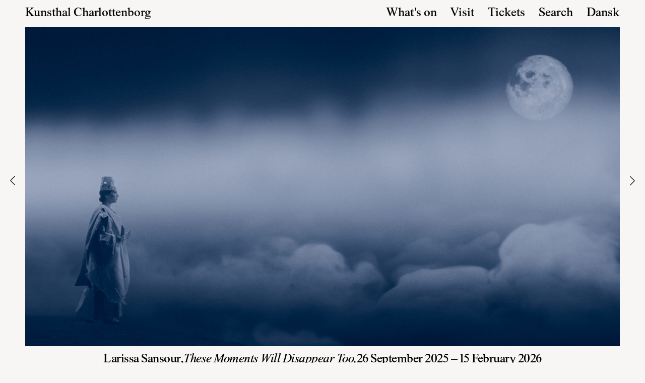

--- FILE ---
content_type: text/html; charset=UTF-8
request_url: https://kunsthalcharlottenborg.dk/en/
body_size: 14971
content:
<!DOCTYPE html>
<html lang="en-GB">
	<head>
	<meta http-equiv="Content-Type" content="text/html; charset=UTF-8"/> 
	<meta name="viewport" content="initial-scale=1.0, maximum-scale=1.0, minimum-scale=1.0, user-scalable=no, width=device-width" />

	<title>
		Frontpage		
	</title>

	<link rel="profile" href="http://gmpg.org/xfn/11">
	<link rel="pingback" href="https://kunsthalcharlottenborg.dk/xmlrpc.php">
	
	<link rel="apple-touch-icon" sizes="180x180" href="https://kunsthalcharlottenborg.dk/wp-content/themes/kc/icons/apple-touch-icon.png">
	<link rel="icon" type="image/png" sizes="32x32" href="https://kunsthalcharlottenborg.dk/wp-content/themes/kc/icons/favicon-32x32.png">
	<link rel="icon" type="image/png" sizes="16x16" href="https://kunsthalcharlottenborg.dk/wp-content/themes/kc/icons/favicon-16x16.png">
	<link rel="manifest" href="https://kunsthalcharlottenborg.dk/wp-content/themes/kc/icons/site.webmanifest">
	<link rel="mask-icon" href="https://kunsthalcharlottenborg.dk/wp-content/themes/kc/icons/safari-pinned-tab.svg" color="#000000">
	<meta name="msapplication-TileColor" content="#ffffff">
	<meta name="theme-color" content="#ffffff">

	<link href="https://cdn.jsdelivr.net/npm/vanilla-calendar-pro/build/vanilla-calendar.min.css" rel="stylesheet">
    <script src="https://cdn.jsdelivr.net/npm/vanilla-calendar-pro/build/vanilla-calendar.min.js" defer></script>

	<link rel="stylesheet" type="text/css" media="all" href="https://kunsthalcharlottenborg.dk/wp-content/themes/kc/dist/build/main.css?v=26.01.15.1" /><meta name='robots' content='max-image-preview:large' />
<link rel="alternate" href="https://kunsthalcharlottenborg.dk/da/" hreflang="da" />
<link rel="alternate" href="https://kunsthalcharlottenborg.dk/en/" hreflang="en" />
<link rel="alternate" href="https://kunsthalcharlottenborg.dk/" hreflang="x-default" />
<link rel='dns-prefetch' href='//vjs.zencdn.net' />
<link rel="alternate" title="oEmbed (JSON)" type="application/json+oembed" href="https://kunsthalcharlottenborg.dk/wp-json/oembed/1.0/embed?url=https%3A%2F%2Fkunsthalcharlottenborg.dk%2Fen%2F" />
<link rel="alternate" title="oEmbed (XML)" type="text/xml+oembed" href="https://kunsthalcharlottenborg.dk/wp-json/oembed/1.0/embed?url=https%3A%2F%2Fkunsthalcharlottenborg.dk%2Fen%2F&#038;format=xml" />
<style id='wp-img-auto-sizes-contain-inline-css' type='text/css'>
img:is([sizes=auto i],[sizes^="auto," i]){contain-intrinsic-size:3000px 1500px}
/*# sourceURL=wp-img-auto-sizes-contain-inline-css */
</style>
<style id='wp-emoji-styles-inline-css' type='text/css'>

	img.wp-smiley, img.emoji {
		display: inline !important;
		border: none !important;
		box-shadow: none !important;
		height: 1em !important;
		width: 1em !important;
		margin: 0 0.07em !important;
		vertical-align: -0.1em !important;
		background: none !important;
		padding: 0 !important;
	}
/*# sourceURL=wp-emoji-styles-inline-css */
</style>
<style id='wp-block-library-inline-css' type='text/css'>
:root{--wp-block-synced-color:#7a00df;--wp-block-synced-color--rgb:122,0,223;--wp-bound-block-color:var(--wp-block-synced-color);--wp-editor-canvas-background:#ddd;--wp-admin-theme-color:#007cba;--wp-admin-theme-color--rgb:0,124,186;--wp-admin-theme-color-darker-10:#006ba1;--wp-admin-theme-color-darker-10--rgb:0,107,160.5;--wp-admin-theme-color-darker-20:#005a87;--wp-admin-theme-color-darker-20--rgb:0,90,135;--wp-admin-border-width-focus:2px}@media (min-resolution:192dpi){:root{--wp-admin-border-width-focus:1.5px}}.wp-element-button{cursor:pointer}:root .has-very-light-gray-background-color{background-color:#eee}:root .has-very-dark-gray-background-color{background-color:#313131}:root .has-very-light-gray-color{color:#eee}:root .has-very-dark-gray-color{color:#313131}:root .has-vivid-green-cyan-to-vivid-cyan-blue-gradient-background{background:linear-gradient(135deg,#00d084,#0693e3)}:root .has-purple-crush-gradient-background{background:linear-gradient(135deg,#34e2e4,#4721fb 50%,#ab1dfe)}:root .has-hazy-dawn-gradient-background{background:linear-gradient(135deg,#faaca8,#dad0ec)}:root .has-subdued-olive-gradient-background{background:linear-gradient(135deg,#fafae1,#67a671)}:root .has-atomic-cream-gradient-background{background:linear-gradient(135deg,#fdd79a,#004a59)}:root .has-nightshade-gradient-background{background:linear-gradient(135deg,#330968,#31cdcf)}:root .has-midnight-gradient-background{background:linear-gradient(135deg,#020381,#2874fc)}:root{--wp--preset--font-size--normal:16px;--wp--preset--font-size--huge:42px}.has-regular-font-size{font-size:1em}.has-larger-font-size{font-size:2.625em}.has-normal-font-size{font-size:var(--wp--preset--font-size--normal)}.has-huge-font-size{font-size:var(--wp--preset--font-size--huge)}.has-text-align-center{text-align:center}.has-text-align-left{text-align:left}.has-text-align-right{text-align:right}.has-fit-text{white-space:nowrap!important}#end-resizable-editor-section{display:none}.aligncenter{clear:both}.items-justified-left{justify-content:flex-start}.items-justified-center{justify-content:center}.items-justified-right{justify-content:flex-end}.items-justified-space-between{justify-content:space-between}.screen-reader-text{border:0;clip-path:inset(50%);height:1px;margin:-1px;overflow:hidden;padding:0;position:absolute;width:1px;word-wrap:normal!important}.screen-reader-text:focus{background-color:#ddd;clip-path:none;color:#444;display:block;font-size:1em;height:auto;left:5px;line-height:normal;padding:15px 23px 14px;text-decoration:none;top:5px;width:auto;z-index:100000}html :where(.has-border-color){border-style:solid}html :where([style*=border-top-color]){border-top-style:solid}html :where([style*=border-right-color]){border-right-style:solid}html :where([style*=border-bottom-color]){border-bottom-style:solid}html :where([style*=border-left-color]){border-left-style:solid}html :where([style*=border-width]){border-style:solid}html :where([style*=border-top-width]){border-top-style:solid}html :where([style*=border-right-width]){border-right-style:solid}html :where([style*=border-bottom-width]){border-bottom-style:solid}html :where([style*=border-left-width]){border-left-style:solid}html :where(img[class*=wp-image-]){height:auto;max-width:100%}:where(figure){margin:0 0 1em}html :where(.is-position-sticky){--wp-admin--admin-bar--position-offset:var(--wp-admin--admin-bar--height,0px)}@media screen and (max-width:600px){html :where(.is-position-sticky){--wp-admin--admin-bar--position-offset:0px}}

/*# sourceURL=wp-block-library-inline-css */
</style><style id='global-styles-inline-css' type='text/css'>
:root{--wp--preset--aspect-ratio--square: 1;--wp--preset--aspect-ratio--4-3: 4/3;--wp--preset--aspect-ratio--3-4: 3/4;--wp--preset--aspect-ratio--3-2: 3/2;--wp--preset--aspect-ratio--2-3: 2/3;--wp--preset--aspect-ratio--16-9: 16/9;--wp--preset--aspect-ratio--9-16: 9/16;--wp--preset--color--black: #000000;--wp--preset--color--cyan-bluish-gray: #abb8c3;--wp--preset--color--white: #ffffff;--wp--preset--color--pale-pink: #f78da7;--wp--preset--color--vivid-red: #cf2e2e;--wp--preset--color--luminous-vivid-orange: #ff6900;--wp--preset--color--luminous-vivid-amber: #fcb900;--wp--preset--color--light-green-cyan: #7bdcb5;--wp--preset--color--vivid-green-cyan: #00d084;--wp--preset--color--pale-cyan-blue: #8ed1fc;--wp--preset--color--vivid-cyan-blue: #0693e3;--wp--preset--color--vivid-purple: #9b51e0;--wp--preset--gradient--vivid-cyan-blue-to-vivid-purple: linear-gradient(135deg,rgb(6,147,227) 0%,rgb(155,81,224) 100%);--wp--preset--gradient--light-green-cyan-to-vivid-green-cyan: linear-gradient(135deg,rgb(122,220,180) 0%,rgb(0,208,130) 100%);--wp--preset--gradient--luminous-vivid-amber-to-luminous-vivid-orange: linear-gradient(135deg,rgb(252,185,0) 0%,rgb(255,105,0) 100%);--wp--preset--gradient--luminous-vivid-orange-to-vivid-red: linear-gradient(135deg,rgb(255,105,0) 0%,rgb(207,46,46) 100%);--wp--preset--gradient--very-light-gray-to-cyan-bluish-gray: linear-gradient(135deg,rgb(238,238,238) 0%,rgb(169,184,195) 100%);--wp--preset--gradient--cool-to-warm-spectrum: linear-gradient(135deg,rgb(74,234,220) 0%,rgb(151,120,209) 20%,rgb(207,42,186) 40%,rgb(238,44,130) 60%,rgb(251,105,98) 80%,rgb(254,248,76) 100%);--wp--preset--gradient--blush-light-purple: linear-gradient(135deg,rgb(255,206,236) 0%,rgb(152,150,240) 100%);--wp--preset--gradient--blush-bordeaux: linear-gradient(135deg,rgb(254,205,165) 0%,rgb(254,45,45) 50%,rgb(107,0,62) 100%);--wp--preset--gradient--luminous-dusk: linear-gradient(135deg,rgb(255,203,112) 0%,rgb(199,81,192) 50%,rgb(65,88,208) 100%);--wp--preset--gradient--pale-ocean: linear-gradient(135deg,rgb(255,245,203) 0%,rgb(182,227,212) 50%,rgb(51,167,181) 100%);--wp--preset--gradient--electric-grass: linear-gradient(135deg,rgb(202,248,128) 0%,rgb(113,206,126) 100%);--wp--preset--gradient--midnight: linear-gradient(135deg,rgb(2,3,129) 0%,rgb(40,116,252) 100%);--wp--preset--font-size--small: 13px;--wp--preset--font-size--medium: 20px;--wp--preset--font-size--large: 36px;--wp--preset--font-size--x-large: 42px;--wp--preset--spacing--20: 0.44rem;--wp--preset--spacing--30: 0.67rem;--wp--preset--spacing--40: 1rem;--wp--preset--spacing--50: 1.5rem;--wp--preset--spacing--60: 2.25rem;--wp--preset--spacing--70: 3.38rem;--wp--preset--spacing--80: 5.06rem;--wp--preset--shadow--natural: 6px 6px 9px rgba(0, 0, 0, 0.2);--wp--preset--shadow--deep: 12px 12px 50px rgba(0, 0, 0, 0.4);--wp--preset--shadow--sharp: 6px 6px 0px rgba(0, 0, 0, 0.2);--wp--preset--shadow--outlined: 6px 6px 0px -3px rgb(255, 255, 255), 6px 6px rgb(0, 0, 0);--wp--preset--shadow--crisp: 6px 6px 0px rgb(0, 0, 0);}:where(.is-layout-flex){gap: 0.5em;}:where(.is-layout-grid){gap: 0.5em;}body .is-layout-flex{display: flex;}.is-layout-flex{flex-wrap: wrap;align-items: center;}.is-layout-flex > :is(*, div){margin: 0;}body .is-layout-grid{display: grid;}.is-layout-grid > :is(*, div){margin: 0;}:where(.wp-block-columns.is-layout-flex){gap: 2em;}:where(.wp-block-columns.is-layout-grid){gap: 2em;}:where(.wp-block-post-template.is-layout-flex){gap: 1.25em;}:where(.wp-block-post-template.is-layout-grid){gap: 1.25em;}.has-black-color{color: var(--wp--preset--color--black) !important;}.has-cyan-bluish-gray-color{color: var(--wp--preset--color--cyan-bluish-gray) !important;}.has-white-color{color: var(--wp--preset--color--white) !important;}.has-pale-pink-color{color: var(--wp--preset--color--pale-pink) !important;}.has-vivid-red-color{color: var(--wp--preset--color--vivid-red) !important;}.has-luminous-vivid-orange-color{color: var(--wp--preset--color--luminous-vivid-orange) !important;}.has-luminous-vivid-amber-color{color: var(--wp--preset--color--luminous-vivid-amber) !important;}.has-light-green-cyan-color{color: var(--wp--preset--color--light-green-cyan) !important;}.has-vivid-green-cyan-color{color: var(--wp--preset--color--vivid-green-cyan) !important;}.has-pale-cyan-blue-color{color: var(--wp--preset--color--pale-cyan-blue) !important;}.has-vivid-cyan-blue-color{color: var(--wp--preset--color--vivid-cyan-blue) !important;}.has-vivid-purple-color{color: var(--wp--preset--color--vivid-purple) !important;}.has-black-background-color{background-color: var(--wp--preset--color--black) !important;}.has-cyan-bluish-gray-background-color{background-color: var(--wp--preset--color--cyan-bluish-gray) !important;}.has-white-background-color{background-color: var(--wp--preset--color--white) !important;}.has-pale-pink-background-color{background-color: var(--wp--preset--color--pale-pink) !important;}.has-vivid-red-background-color{background-color: var(--wp--preset--color--vivid-red) !important;}.has-luminous-vivid-orange-background-color{background-color: var(--wp--preset--color--luminous-vivid-orange) !important;}.has-luminous-vivid-amber-background-color{background-color: var(--wp--preset--color--luminous-vivid-amber) !important;}.has-light-green-cyan-background-color{background-color: var(--wp--preset--color--light-green-cyan) !important;}.has-vivid-green-cyan-background-color{background-color: var(--wp--preset--color--vivid-green-cyan) !important;}.has-pale-cyan-blue-background-color{background-color: var(--wp--preset--color--pale-cyan-blue) !important;}.has-vivid-cyan-blue-background-color{background-color: var(--wp--preset--color--vivid-cyan-blue) !important;}.has-vivid-purple-background-color{background-color: var(--wp--preset--color--vivid-purple) !important;}.has-black-border-color{border-color: var(--wp--preset--color--black) !important;}.has-cyan-bluish-gray-border-color{border-color: var(--wp--preset--color--cyan-bluish-gray) !important;}.has-white-border-color{border-color: var(--wp--preset--color--white) !important;}.has-pale-pink-border-color{border-color: var(--wp--preset--color--pale-pink) !important;}.has-vivid-red-border-color{border-color: var(--wp--preset--color--vivid-red) !important;}.has-luminous-vivid-orange-border-color{border-color: var(--wp--preset--color--luminous-vivid-orange) !important;}.has-luminous-vivid-amber-border-color{border-color: var(--wp--preset--color--luminous-vivid-amber) !important;}.has-light-green-cyan-border-color{border-color: var(--wp--preset--color--light-green-cyan) !important;}.has-vivid-green-cyan-border-color{border-color: var(--wp--preset--color--vivid-green-cyan) !important;}.has-pale-cyan-blue-border-color{border-color: var(--wp--preset--color--pale-cyan-blue) !important;}.has-vivid-cyan-blue-border-color{border-color: var(--wp--preset--color--vivid-cyan-blue) !important;}.has-vivid-purple-border-color{border-color: var(--wp--preset--color--vivid-purple) !important;}.has-vivid-cyan-blue-to-vivid-purple-gradient-background{background: var(--wp--preset--gradient--vivid-cyan-blue-to-vivid-purple) !important;}.has-light-green-cyan-to-vivid-green-cyan-gradient-background{background: var(--wp--preset--gradient--light-green-cyan-to-vivid-green-cyan) !important;}.has-luminous-vivid-amber-to-luminous-vivid-orange-gradient-background{background: var(--wp--preset--gradient--luminous-vivid-amber-to-luminous-vivid-orange) !important;}.has-luminous-vivid-orange-to-vivid-red-gradient-background{background: var(--wp--preset--gradient--luminous-vivid-orange-to-vivid-red) !important;}.has-very-light-gray-to-cyan-bluish-gray-gradient-background{background: var(--wp--preset--gradient--very-light-gray-to-cyan-bluish-gray) !important;}.has-cool-to-warm-spectrum-gradient-background{background: var(--wp--preset--gradient--cool-to-warm-spectrum) !important;}.has-blush-light-purple-gradient-background{background: var(--wp--preset--gradient--blush-light-purple) !important;}.has-blush-bordeaux-gradient-background{background: var(--wp--preset--gradient--blush-bordeaux) !important;}.has-luminous-dusk-gradient-background{background: var(--wp--preset--gradient--luminous-dusk) !important;}.has-pale-ocean-gradient-background{background: var(--wp--preset--gradient--pale-ocean) !important;}.has-electric-grass-gradient-background{background: var(--wp--preset--gradient--electric-grass) !important;}.has-midnight-gradient-background{background: var(--wp--preset--gradient--midnight) !important;}.has-small-font-size{font-size: var(--wp--preset--font-size--small) !important;}.has-medium-font-size{font-size: var(--wp--preset--font-size--medium) !important;}.has-large-font-size{font-size: var(--wp--preset--font-size--large) !important;}.has-x-large-font-size{font-size: var(--wp--preset--font-size--x-large) !important;}
/*# sourceURL=global-styles-inline-css */
</style>

<style id='classic-theme-styles-inline-css' type='text/css'>
/*! This file is auto-generated */
.wp-block-button__link{color:#fff;background-color:#32373c;border-radius:9999px;box-shadow:none;text-decoration:none;padding:calc(.667em + 2px) calc(1.333em + 2px);font-size:1.125em}.wp-block-file__button{background:#32373c;color:#fff;text-decoration:none}
/*# sourceURL=/wp-includes/css/classic-themes.min.css */
</style>
<link rel='stylesheet' id='video-js-css-css' href='https://vjs.zencdn.net/8.16.1/video-js.css?ver=6.9' type='text/css' media='all' />
<script type="text/javascript" id="breeze-prefetch-js-extra">
/* <![CDATA[ */
var breeze_prefetch = {"local_url":"https://kunsthalcharlottenborg.dk","ignore_remote_prefetch":"1","ignore_list":["/wp-admin/"]};
//# sourceURL=breeze-prefetch-js-extra
/* ]]> */
</script>
<script type="text/javascript" src="https://kunsthalcharlottenborg.dk/wp-content/plugins/breeze/assets/js/js-front-end/breeze-prefetch-links.min.js?ver=2.1.7" id="breeze-prefetch-js"></script>
<link rel="https://api.w.org/" href="https://kunsthalcharlottenborg.dk/wp-json/" /><link rel="alternate" title="JSON" type="application/json" href="https://kunsthalcharlottenborg.dk/wp-json/wp/v2/pages/646" /><link rel="canonical" href="https://kunsthalcharlottenborg.dk/en/" />
<link rel='shortlink' href='https://kunsthalcharlottenborg.dk/' />
	<link rel="stylesheet" href="https://cdn.plyr.io/3.7.8/plyr.css" />

		<script type="text/javascript"> 
	!function(f,b,e,v,n,t,s){if(f.fbq)return;n=f.fbq=function(){n.callMethod?
	n.callMethod.apply(n,arguments):n.queue.push(arguments)};if(!f._fbq)f._fbq=n;
	n.push=n;n.loaded=!0;n.version='2.0';n.queue=[];t=b.createElement(e);t.async=!0;
	t.src=v;s=b.getElementsByTagName(e)[0];s.parentNode.insertBefore(t,s)}(window,
	document,'script','https://connect.facebook.net/en_US/fbevents.js');
	fbq('init', '1770394889951725');
	fbq('track', 'PageView');
	</script>
	<noscript><img height="1" width="1" style="display:none"
	src="" data-consent-src="https://www.facebook.com/tr?id=1770394889951725&ev=PageView&noscript=1" data-category-consent="cookie_cat_marketing"
	/></noscript>

</head>
<body class="home wp-singular page-template-default page page-id-646 wp-theme-kc">
	<div id="site" class="site">

		<header class="header">
			<ul class="navigation t-large">
				<li class="nav-item-main">
					<a href="/">Kunsthal Charlottenborg
											</a>

										<span class="open-today"></span>
				</li>
				<li>
											<a href="/en/whats-on/">What's on</a>
									</li>
				<li class="toggle-open-today">
											<a href="/en/visit/">Visit</a>
									</li>
				<li class="nav-item toggle-open-today">
					<a href="#">Tickets</a>
					<ul id="menu-tickets" class="menu"><li id="menu-item-27680" class="menu-item menu-item-type-custom menu-item-object-custom menu-item-27680"><a href="https://shop.kunsthalcharlottenborg.dk/tickets">Tickets</a></li>
<li id="menu-item-27681" class="menu-item menu-item-type-custom menu-item-object-custom menu-item-27681"><a href="https://shop.kunsthalcharlottenborg.dk">Annual pass</a></li>
</ul>				</li>
				<li>					
					<a class="search-toggle" href="/s">Search</a>
				</li>
					<li class="lang-item lang-item-2 lang-item-da lang-item-first"><a  lang="da-DK" hreflang="da-DK" href="https://kunsthalcharlottenborg.dk/da/">Dansk</a></li>
				<li aria-hidden class="open-today-mobile"></li>
			</ul>			
			
			<div class="burger-menu">
				<span></span>
				<span></span>
				<span></span>
				<span></span>
			</div>

			<form class="search-form" role="search" method="get" id="searchform" action="/">
				<label class="screen-reader-text" for="s">What are you looking for?:</label>
				<input class="pill pill-search" type="text" value="" name="s" id="s" placeholder="What are you looking for?" />					
				<input class="hidden" type="submit" id="searchsubmit" value="Search" />
				<div class="close search-toggle"></div>
			</form>

			<ul class="language-toggle t-large">
					<li class="lang-item lang-item-2 lang-item-da lang-item-first"><a  lang="da-DK" hreflang="da-DK" href="https://kunsthalcharlottenborg.dk/da/">Dansk</a></li>
			
				<li><a href="/da/svenska/">Svenska</a></li>
			</ul>			

		</header><section class="content block-gap">
	
<div class="block carousel">

	
		<swiper-container 
			class="hero-swiper"
			pagination="true" 
			pagination-clickable="true" 
			effect="fade"
			navigation="true"
			loop="true"
			speed="10"			
			autoplay="true"
			autoplay-delay="5000"
		>

			
				<swiper-slide>
					<div class="thumbnail thumbnail-16_9">
																					<img fetchpriority="high" decoding="async" width="2560" height="1374" src="https://kunsthalcharlottenborg.dk/wp-content/uploads/2025/02/KC-LS-Billede_01-scaled-e1758740853347.jpg" class="" alt="" srcset="https://kunsthalcharlottenborg.dk/wp-content/uploads/2025/02/KC-LS-Billede_01-scaled-e1758740853347.jpg 2560w, https://kunsthalcharlottenborg.dk/wp-content/uploads/2025/02/KC-LS-Billede_01-scaled-e1758740853347-300x161.jpg 300w, https://kunsthalcharlottenborg.dk/wp-content/uploads/2025/02/KC-LS-Billede_01-scaled-e1758740853347-1024x550.jpg 1024w, https://kunsthalcharlottenborg.dk/wp-content/uploads/2025/02/KC-LS-Billede_01-scaled-e1758740853347-768x412.jpg 768w, https://kunsthalcharlottenborg.dk/wp-content/uploads/2025/02/KC-LS-Billede_01-scaled-e1758740853347-1536x824.jpg 1536w, https://kunsthalcharlottenborg.dk/wp-content/uploads/2025/02/KC-LS-Billede_01-scaled-e1758740853347-2048x1099.jpg 2048w" sizes="(max-width: 2560px) 100vw, 2560px" />																		</div>

					<h2 class="t-large a-center card-header title-subtitle">						
						<span class="title">Larissa Sansour, </span>
													<em class="subtitle">These Moments Will Disappear Too, </em>
																				<div class="date">26 September 2025 – 15 February 2026</div>						
																		</h2>
					<a href="https://kunsthalcharlottenborg.dk/en/exhibitions/larissa-sansour/" class="link-cover"></a>
				</swiper-slide>
			
				<swiper-slide>
					<div class="thumbnail thumbnail-16_9">
																					<img decoding="async" width="2560" height="1440" src="https://kunsthalcharlottenborg.dk/wp-content/uploads/2025/02/Turbo_Sculpture_Epilogue_2024_001-1-scaled.jpg" class="" alt="" srcset="https://kunsthalcharlottenborg.dk/wp-content/uploads/2025/02/Turbo_Sculpture_Epilogue_2024_001-1-scaled.jpg 2560w, https://kunsthalcharlottenborg.dk/wp-content/uploads/2025/02/Turbo_Sculpture_Epilogue_2024_001-1-300x169.jpg 300w, https://kunsthalcharlottenborg.dk/wp-content/uploads/2025/02/Turbo_Sculpture_Epilogue_2024_001-1-1024x576.jpg 1024w, https://kunsthalcharlottenborg.dk/wp-content/uploads/2025/02/Turbo_Sculpture_Epilogue_2024_001-1-768x432.jpg 768w, https://kunsthalcharlottenborg.dk/wp-content/uploads/2025/02/Turbo_Sculpture_Epilogue_2024_001-1-1536x864.jpg 1536w, https://kunsthalcharlottenborg.dk/wp-content/uploads/2025/02/Turbo_Sculpture_Epilogue_2024_001-1-2048x1152.jpg 2048w" sizes="(max-width: 2560px) 100vw, 2560px" />																		</div>

					<h2 class="t-large a-center card-header title-subtitle">						
						<span class="title">Aleksandra Domanović, </span>
													<em class="subtitle">Canopy Collapse, </em>
																				<div class="date">9 October 2025 – 15 February 2026</div>						
																		</h2>
					<a href="https://kunsthalcharlottenborg.dk/en/exhibitions/aleksandra-domanovic/" class="link-cover"></a>
				</swiper-slide>
							
		</swiper-container>		
	</div>



<div class="block promoted-events">
	<h2 class="t-large p-top-small border-top p-bottom">
		What&#8217;s on		
	</h2>

	
		<div class="row">
							<div class="event card card-zoom col-12 col-md-4">
							<div class="thumbnail thumbnail-3_2">
							<img decoding="async" width="2560" height="1857" src="https://kunsthalcharlottenborg.dk/wp-content/uploads/2025/02/KC_LS_027-1-scaled.jpg" class="" alt="A film is shown in an exhibition space." srcset="https://kunsthalcharlottenborg.dk/wp-content/uploads/2025/02/KC_LS_027-1-scaled.jpg 2560w, https://kunsthalcharlottenborg.dk/wp-content/uploads/2025/02/KC_LS_027-1-300x218.jpg 300w, https://kunsthalcharlottenborg.dk/wp-content/uploads/2025/02/KC_LS_027-1-1024x743.jpg 1024w, https://kunsthalcharlottenborg.dk/wp-content/uploads/2025/02/KC_LS_027-1-768x557.jpg 768w, https://kunsthalcharlottenborg.dk/wp-content/uploads/2025/02/KC_LS_027-1-1536x1114.jpg 1536w, https://kunsthalcharlottenborg.dk/wp-content/uploads/2025/02/KC_LS_027-1-2048x1485.jpg 2048w" sizes="(max-width: 2560px) 100vw, 2560px" />					</div>
				

	<div class="card-content t-medium title-subtitle">
		<h3 class="card-title title">Art with Your Baby</h3>

					<div class="card-subtitle subtitle">These Moments Will Disappear Too</div>
		
					<div class="date t-medium">3 February 10.00 – 13.00</div>
		
	</div>
	<a href="https://kunsthalcharlottenborg.dk/en/events/art-with-your-baby-21/" class="link-cover"></a>	
					</div>
							<div class="event card card-zoom col-12 col-md-4">
							<div class="thumbnail thumbnail-3_2">
							<img decoding="async" width="1920" height="1100" src="https://kunsthalcharlottenborg.dk/wp-content/uploads/2026/01/FB-Museum-1.jpeg" class="" alt="" srcset="https://kunsthalcharlottenborg.dk/wp-content/uploads/2026/01/FB-Museum-1.jpeg 1920w, https://kunsthalcharlottenborg.dk/wp-content/uploads/2026/01/FB-Museum-1-300x172.jpeg 300w, https://kunsthalcharlottenborg.dk/wp-content/uploads/2026/01/FB-Museum-1-1024x587.jpeg 1024w, https://kunsthalcharlottenborg.dk/wp-content/uploads/2026/01/FB-Museum-1-768x440.jpeg 768w, https://kunsthalcharlottenborg.dk/wp-content/uploads/2026/01/FB-Museum-1-1536x880.jpeg 1536w" sizes="(max-width: 1920px) 100vw, 1920px" />					</div>
				

	<div class="card-content t-medium title-subtitle">
		<h3 class="card-title title">Talk: MUSEUM x Cédric Fauq</h3>

					<div class="card-subtitle subtitle">The Curator is the Vampire </div>
		
					<div class="date t-medium">3 February 17.00 – 18.00</div>
		
	</div>
	<a href="https://kunsthalcharlottenborg.dk/en/events/talk-museum-x-cedric-fauq/" class="link-cover"></a>	
					</div>
							<div class="event card card-zoom col-12 col-md-4">
							<div class="thumbnail thumbnail-3_2">
							<img decoding="async" width="1999" height="1375" src="https://kunsthalcharlottenborg.dk/wp-content/uploads/2025/09/Misfortune-2-1.jpg" class="" alt="Black-and-white photograph of a woman in profile against a dark background" srcset="https://kunsthalcharlottenborg.dk/wp-content/uploads/2025/09/Misfortune-2-1.jpg 1999w, https://kunsthalcharlottenborg.dk/wp-content/uploads/2025/09/Misfortune-2-1-300x206.jpg 300w, https://kunsthalcharlottenborg.dk/wp-content/uploads/2025/09/Misfortune-2-1-1024x704.jpg 1024w, https://kunsthalcharlottenborg.dk/wp-content/uploads/2025/09/Misfortune-2-1-768x528.jpg 768w, https://kunsthalcharlottenborg.dk/wp-content/uploads/2025/09/Misfortune-2-1-1536x1057.jpg 1536w" sizes="(max-width: 1999px) 100vw, 1999px" />					</div>
				

	<div class="card-content t-medium title-subtitle">
		<h3 class="card-title title">Sold Out: Opera Performance with Soprano Nour Darwish</h3>

					<div class="card-subtitle subtitle">As If No Misfortune Had Occurred in the Night</div>
		
					<div class="date t-medium">12 February 19.00 – 22.00</div>
		
	</div>
	<a href="https://kunsthalcharlottenborg.dk/en/events/opera-performance-with-soprano-nour-darwish/" class="link-cover"></a>	
					</div>
					</div>		
		
	
			<div class="text-center p-top">		
			<a href="/da/events" class="btn">See all events</a>
		</div>	
	
</div>






<div class="block teaser relative pt-8 pb-8 hover-zoom-header">
	<h3 class="header-01">Become a member and discover more&#8230;</h3>
	<div class="a-center pt-4 t-large t-max-width">With an annual pass to Kunsthal Charlottenborg, you get free admission to all exhibitions and film screenings, free entry or discounts on our events, 20% off all items in our bookstore, and a 50% discount on admission to 15 art halls in Denmark.</div>
				
		<a href="https://shop.kunsthalcharlottenborg.dk/" target="_blank" class="link-cover"></a>	
	</div>


<div class="block promoted-items">
	<h2 class="t-large p-top-small border-top p-bottom">
		Explore	</h2>

	<div class="row promoted-center-items">

		
				<div class="card card-zoom col-12 col-md-5">

											<div class="thumbnail thumbnail-3_2">
							<img decoding="async" width="2940" height="1912" src="https://kunsthalcharlottenborg.dk/wp-content/uploads/2025/10/Skaermbillede-2025-10-10-kl.-11.31.54.png" class="" alt="" srcset="https://kunsthalcharlottenborg.dk/wp-content/uploads/2025/10/Skaermbillede-2025-10-10-kl.-11.31.54.png 2940w, https://kunsthalcharlottenborg.dk/wp-content/uploads/2025/10/Skaermbillede-2025-10-10-kl.-11.31.54-300x195.png 300w, https://kunsthalcharlottenborg.dk/wp-content/uploads/2025/10/Skaermbillede-2025-10-10-kl.-11.31.54-1024x666.png 1024w, https://kunsthalcharlottenborg.dk/wp-content/uploads/2025/10/Skaermbillede-2025-10-10-kl.-11.31.54-768x499.png 768w, https://kunsthalcharlottenborg.dk/wp-content/uploads/2025/10/Skaermbillede-2025-10-10-kl.-11.31.54-1536x999.png 1536w, https://kunsthalcharlottenborg.dk/wp-content/uploads/2025/10/Skaermbillede-2025-10-10-kl.-11.31.54-2048x1332.png 2048w" sizes="(max-width: 2940px) 100vw, 2940px" />						</div>
								

					<div class="card-content t-medium">
						<h3 class="card-title t-large p-top-small p-bottom-small">Interviews</h3>
						<p class="card-text">Explore videos about art featuring artists, curators, and thinkers collaborating with Kunsthal Charlottenborg.</p>
					</div>
					
											<a href="https://www.youtube.com/c/KunsthalCharlottenborg" class="link-cover"></a>
										

				</div>

			
				<div class="card card-zoom col-12 col-md-5">

											<div class="thumbnail thumbnail-3_2">
							<img decoding="async" width="2560" height="1707" src="https://kunsthalcharlottenborg.dk/wp-content/uploads/2025/10/KC-Aleksandra-Domanovic-08.10.25-small-files-47-1-scaled.jpg" class="" alt="" srcset="https://kunsthalcharlottenborg.dk/wp-content/uploads/2025/10/KC-Aleksandra-Domanovic-08.10.25-small-files-47-1-scaled.jpg 2560w, https://kunsthalcharlottenborg.dk/wp-content/uploads/2025/10/KC-Aleksandra-Domanovic-08.10.25-small-files-47-1-300x200.jpg 300w, https://kunsthalcharlottenborg.dk/wp-content/uploads/2025/10/KC-Aleksandra-Domanovic-08.10.25-small-files-47-1-1024x683.jpg 1024w, https://kunsthalcharlottenborg.dk/wp-content/uploads/2025/10/KC-Aleksandra-Domanovic-08.10.25-small-files-47-1-768x512.jpg 768w, https://kunsthalcharlottenborg.dk/wp-content/uploads/2025/10/KC-Aleksandra-Domanovic-08.10.25-small-files-47-1-1536x1024.jpg 1536w, https://kunsthalcharlottenborg.dk/wp-content/uploads/2025/10/KC-Aleksandra-Domanovic-08.10.25-small-files-47-1-2048x1366.jpg 2048w" sizes="(max-width: 2560px) 100vw, 2560px" />						</div>
								

					<div class="card-content t-medium">
						<h3 class="card-title t-large p-top-small p-bottom-small">Public art</h3>
						<p class="card-text">Download our app and experience Kunsthal Charlottenborg’s current public art projects.</p>
					</div>
					
											<a href="https://apps.apple.com/dk/app/kunsthal-charlottenborg/id1455975121?l=da" class="link-cover"></a>
										

				</div>

			
	</div>
</div>



<div class="block promoted-items">
	<h2 class="t-large p-top-small border-top p-bottom">
		Visit	</h2>

	<div class="row">

		
				<div class="card card-zoom col-12 col-md-4">

											<div class="thumbnail thumbnail-3_2">
							<img decoding="async" width="1080" height="728" src="https://kunsthalcharlottenborg.dk/wp-content/uploads/2025/02/Kunsthal-Charlottenborg_Lars-Engelgaar-1080x1080px-e1739797880250.jpg" class="" alt="" srcset="https://kunsthalcharlottenborg.dk/wp-content/uploads/2025/02/Kunsthal-Charlottenborg_Lars-Engelgaar-1080x1080px-e1739797880250.jpg 1080w, https://kunsthalcharlottenborg.dk/wp-content/uploads/2025/02/Kunsthal-Charlottenborg_Lars-Engelgaar-1080x1080px-e1739797880250-300x202.jpg 300w, https://kunsthalcharlottenborg.dk/wp-content/uploads/2025/02/Kunsthal-Charlottenborg_Lars-Engelgaar-1080x1080px-e1739797880250-1024x690.jpg 1024w, https://kunsthalcharlottenborg.dk/wp-content/uploads/2025/02/Kunsthal-Charlottenborg_Lars-Engelgaar-1080x1080px-e1739797880250-768x518.jpg 768w" sizes="(max-width: 1080px) 100vw, 1080px" />						</div>
								

					<div class="card-content t-medium">
						<h3 class="card-title t-large p-top-small p-bottom-small">Kunsthal Charlottenborg</h3>
						<p class="card-text">Kunsthal Charlottenborg&#8217;s history dates back to 1883. Since then, leading artists from around the world have exhibited at the palace between Nyhavn and Kongens Nytorv. Today Kunsthal Charlottenborg is part of the Royal Danish Academy of Fine Arts&#8217; Schools of Visual Arts.</p>
					</div>
					
										

				</div>

			
				<div class="card card-zoom col-12 col-md-4">

											<div class="thumbnail thumbnail-3_2">
							<img decoding="async" width="847" height="751" src="https://kunsthalcharlottenborg.dk/wp-content/uploads/2025/10/Apollo-Bar-1-1.png" class="" alt="" srcset="https://kunsthalcharlottenborg.dk/wp-content/uploads/2025/10/Apollo-Bar-1-1.png 847w, https://kunsthalcharlottenborg.dk/wp-content/uploads/2025/10/Apollo-Bar-1-1-300x266.png 300w, https://kunsthalcharlottenborg.dk/wp-content/uploads/2025/10/Apollo-Bar-1-1-768x681.png 768w" sizes="(max-width: 847px) 100vw, 847px" />						</div>
								

					<div class="card-content t-medium">
						<h3 class="card-title t-large p-top-small p-bottom-small">Apollo Bar</h3>
						<p class="card-text">Apollo Bar is Frederik Bille Brahe’s restaurant, that offers a selection of seasonal dishes prepared with fresh, local ingredients, making it a great place to relax before or after your visit to Kunsthal Charlottenborg.</p>
					</div>
					
											<a href="https://apollobar.dk/" class="link-cover"></a>
										

				</div>

			
				<div class="card card-zoom col-12 col-md-4">

											<div class="thumbnail thumbnail-3_2">
							<img decoding="async" width="2500" height="1477" src="https://kunsthalcharlottenborg.dk/wp-content/uploads/2025/02/Charlottenborg-Boghandel_007_Photo-by-David-Stjernholm.jpg" class="" alt="" srcset="https://kunsthalcharlottenborg.dk/wp-content/uploads/2025/02/Charlottenborg-Boghandel_007_Photo-by-David-Stjernholm.jpg 2500w, https://kunsthalcharlottenborg.dk/wp-content/uploads/2025/02/Charlottenborg-Boghandel_007_Photo-by-David-Stjernholm-300x177.jpg 300w, https://kunsthalcharlottenborg.dk/wp-content/uploads/2025/02/Charlottenborg-Boghandel_007_Photo-by-David-Stjernholm-1024x605.jpg 1024w, https://kunsthalcharlottenborg.dk/wp-content/uploads/2025/02/Charlottenborg-Boghandel_007_Photo-by-David-Stjernholm-768x454.jpg 768w, https://kunsthalcharlottenborg.dk/wp-content/uploads/2025/02/Charlottenborg-Boghandel_007_Photo-by-David-Stjernholm-1536x907.jpg 1536w, https://kunsthalcharlottenborg.dk/wp-content/uploads/2025/02/Charlottenborg-Boghandel_007_Photo-by-David-Stjernholm-2048x1210.jpg 2048w" sizes="(max-width: 2500px) 100vw, 2500px" />						</div>
								

					<div class="card-content t-medium">
						<h3 class="card-title t-large p-top-small p-bottom-small">Bookshop</h3>
						<p class="card-text">In our bookstore, you can find posters and publications about art, architecture, design, and philosophy. Here, you can also discover book that has been selected by our exhibiting artists and curators.</p>
					</div>
					
										

				</div>

			
	</div>
</div>


<div class="wp-block-group block-signup-newsletter">
    <div class="btn">
        <div class="btn-title">Sign up for our newsletter and receive news and offers</div>
        <form class="btn-form" id="subscribe-form" 
            data-url="https://kunsthalcharlottenborg.dk/wp-admin/admin-ajax.php" 
            method="post">

            <label for="email">Email</label>
            <input class="btn-input t-medium" id="input-email" name="email" type="text" placeholder="Your email" required />
            <input class="button btn-signup-newsletter t-medium" title="Send" type="submit" value="Sign me up" />

        </form>
        <div class="btn-response" id="response">Thank you for signing up</div>
    </div>
</div></section>

			<footer class="footer">
				<div class="row">
											<div class="col-12 pb t-large">
						General information						</div>
										
					<div class="col-12 col-md-4 t-small">
						<div class="footer-group">
							<h4 class="footer-group__title border-bottom">Information</h4>
							<ul id="menu-information-en" class="menu"><li id="menu-item-28841" class="menu-item menu-item-type-post_type menu-item-object-page menu-item-28841 Kolonner"><a href="https://kunsthalcharlottenborg.dk/en/information-2/about-us/" data-target="2899">About us</a></li>
<li id="menu-item-28840" class="menu-item menu-item-type-post_type menu-item-object-page menu-item-28840 Kolonner"><a href="https://kunsthalcharlottenborg.dk/en/information-2/contact/" data-target="4729">Contact</a></li>
<li id="menu-item-28842" class="menu-item menu-item-type-post_type menu-item-object-page menu-item-28842 Kolonner"><a href="https://kunsthalcharlottenborg.dk/en/information-2/press-material/" data-target="325">Press</a></li>
<li id="menu-item-28845" class="menu-item menu-item-type-post_type menu-item-object-page menu-item-28845 Kolonner"><a href="https://kunsthalcharlottenborg.dk/en/information-2/billing/" data-target="314">Billing</a></li>
<li id="menu-item-28844" class="menu-item menu-item-type-post_type menu-item-object-page menu-item-28844 Kolonner"><a href="https://kunsthalcharlottenborg.dk/en/information-2/support/" data-target="4730">Sponsors, foundations and partners</a></li>
<li id="menu-item-28788" class="menu-item menu-item-type-custom menu-item-object-custom menu-item-28788"><a href="https://was.digst.dk/kunsthalcharlottenborg-dk">Accessibility statement</a></li>
<li id="menu-item-28789" class="menu-item menu-item-type-custom menu-item-object-custom menu-item-28789"><a href="https://kunstakademiet.dk/da/kunstakademiets-billedkunstskolers-behandling-af-persondata">Privacy</a></li>
</ul>						</div>	

						<div class="footer-group">
							<h4 class="footer-group__title border-bottom">Social Media</h4>
							<ul id="menu-social-media" class="menu"><li id="menu-item-27947" class="menu-item menu-item-type-custom menu-item-object-custom menu-item-27947"><a href="https://www.instagram.com/kunsthalcharlottenborg">Instagram</a></li>
<li id="menu-item-27945" class="menu-item menu-item-type-custom menu-item-object-custom menu-item-27945"><a href="https://www.facebook.com/charlottenborg.kunsthal">Facebook</a></li>
<li id="menu-item-27946" class="menu-item menu-item-type-custom menu-item-object-custom menu-item-27946"><a href="https://www.youtube.com/channel/UCTKV98JyD3lOTpJFhpsUcqA">YouTube</a></li>
</ul>						</div>											
					</div>

					<div class="col-12 col-md-4 t-small">
						<div class="footer-group">
							<h4 class="footer-group__title border-bottom">Archive</h4>
							<ul id="menu-exhibitions-and-film-screenings" class="menu"><li id="menu-item-28478" class="menu-item menu-item-type-custom menu-item-object-custom menu-item-28478"><a href="/en/exhibitions">All exhibitions</a></li>
<li id="menu-item-28479" class="menu-item menu-item-type-custom menu-item-object-custom menu-item-28479"><a href="/en/cinema">All film screenings</a></li>
</ul>							
						</div>
						
							
						<div class="footer-group">
							<h4 class="footer-group__title border-bottom">Apollo Bar</h4>
							<div class="pre-line">Tuesday 9-17 (kitchen closes at 15)
Wednesday-Saturday 9-24 (kitchen closes at 22)
Sunday 9-17 (kitchen closes at 15)
Monday closed						
							</div>
						</div>	
						
						<div class="footer-group">
							<h4 class="footer-group__title border-bottom">Admission</h4>
							<div class="pre-line">Over 16 years – 90 DKK
0-15 years – Free admission
Students – 50 DKK
Free admission on Wednesdays from 17.00						
							</div>
						</div>	
					</div>

					<div class="col-12 col-md-4 t-small">
						<div class="footer-group">
							<h4 class="footer-group__title border-bottom">Choose language</h4>
							<ul class="language-switcher">
									<li class="lang-item lang-item-2 lang-item-da lang-item-first"><a  lang="da-DK" hreflang="da-DK" href="https://kunsthalcharlottenborg.dk/da/">Dansk</a></li>
	<li class="lang-item lang-item-5 lang-item-en current-lang"><a  lang="en-GB" hreflang="en-GB" href="https://kunsthalcharlottenborg.dk/en/">English</a></li>
			
								<li><a href="/da/svenska/">Svenska</a></li>
							</ul>
						</div>	
						<div class="footer-group">
							<h4 class="footer-group__title border-bottom">Opening hours</h4>

							
						</div>							
					</div>

					<div class="col-12 pt">

<svg id="Layer_1" data-name="Layer 1" xmlns="http://www.w3.org/2000/svg" viewBox="0 0 616.05 122"><title>kunsthal-charlottenborg-logo-</title><path d="M610.55,75.9a4.35,4.35,0,0,1-.54,2.23,1.3,1.3,0,0,1-1.06.57,9,9,0,0,1-2.44-.68,40.05,40.05,0,0,0-5.58-1.72,22.56,22.56,0,0,0-4.37-.39,22.3,22.3,0,0,0-11.44,2.83,24.85,24.85,0,0,0-11.9,20.9,21.88,21.88,0,0,0,5,14.17q6.63,8.19,19.41,8.19a32.32,32.32,0,0,0,8.09-.94,33,33,0,0,0,7.38-3V104.61a11.41,11.41,0,0,1,.65-4.75,3.63,3.63,0,0,1,3.48-1.69H618V96.94H601v1.23a9,9,0,0,1,3.72.54,3.4,3.4,0,0,1,1.56,1.56,11.8,11.8,0,0,1,.5,4.34v12.74a18.8,18.8,0,0,1-4.39,1.82,17.92,17.92,0,0,1-4.71.62,15.32,15.32,0,0,1-8.11-2.42,17.11,17.11,0,0,1-6.39-7.62,26.79,26.79,0,0,1-2.44-11.51,23.94,23.94,0,0,1,3.67-13.39q4.39-6.66,12.81-6.66A13.94,13.94,0,0,1,607.3,82a19,19,0,0,1,4.45,7.83h1.14L611.75,75.9h-1.2ZM543.92,80a28.76,28.76,0,0,1,5.1-.62A9.25,9.25,0,0,1,555.87,82a9.08,9.08,0,0,1,2.58,6.71,8.74,8.74,0,0,1-3.2,7q-3.2,2.73-9.51,2.73l-0.75,0-1.07,0V80Zm31.31,39.79a13.51,13.51,0,0,1-5.85-1.82,22.65,22.65,0,0,1-5.36-5.79l-9.1-12.65q5.56-1.24,8.21-4.23a10.29,10.29,0,0,0,2.65-7.05,9.82,9.82,0,0,0-2.32-6.55,11.85,11.85,0,0,0-5.66-3.77,38.19,38.19,0,0,0-10.35-1H531.38v1.2H533a4.78,4.78,0,0,1,3.77,1.43q0.91,1,.91,5.17v28.48q0,3.77-.68,4.78a4.43,4.43,0,0,1-4,1.82h-1.66V121h18.89v-1.2h-1.72a4.63,4.63,0,0,1-3.71-1.43q-0.91-1-.91-5.17V100.38l1,0,0.91,0q1,0,2.7-.07L563.46,121h11.77v-1.2ZM517.89,82.7q4.45,5.56,4.45,16.87,0,10.44-4,15.28A12.8,12.8,0,0,1,508,119.69a11.41,11.41,0,0,1-9.36-4.42q-4.62-5.82-4.62-16.61,0-10.53,4.45-16A11.63,11.63,0,0,1,508,78.27a12,12,0,0,1,9.88,4.42m-24.12-1q-7.15,6.63-7.15,17.13,0,10.27,6.19,16.74a21.19,21.19,0,0,0,30.64-.16q6.34-6.63,6.34-16.68a22.5,22.5,0,0,0-6.29-16.27,20,20,0,0,0-14.87-6.52,21.1,21.1,0,0,0-14.86,5.75m-39.4,18.08a17.54,17.54,0,0,1,2.31-.23q1.43-.06,3.45-0.07a19.66,19.66,0,0,1,7.8,1.36,9.38,9.38,0,0,1,4.55,3.74,9.61,9.61,0,0,1,1.4,4.94,8.3,8.3,0,0,1-3.09,6.55q-3.09,2.65-9,2.65a32.77,32.77,0,0,1-7.45-.88V99.73Zm0-19.93a22.11,22.11,0,0,1,5.85-.71q6,0,9.2,2.73a8.43,8.43,0,0,1,3.15,6.6A8.8,8.8,0,0,1,471.3,93a7.65,7.65,0,0,1-3.66,3.14,19,19,0,0,1-7.14,1q-1.85,0-3.4-.11a24.6,24.6,0,0,1-2.75-.34V79.8Zm23,14.81a9.47,9.47,0,0,0,2-5.93,10.17,10.17,0,0,0-2.57-6.84,13.73,13.73,0,0,0-7.45-4.15,37.64,37.64,0,0,0-8.55-.78H441.75v1.2h1.66a4.78,4.78,0,0,1,3.77,1.43q0.94,1.07.94,5.17v28.48q0,3.71-.75,4.84a4.46,4.46,0,0,1-4,1.75h-1.66V121h20.81q7.44,0,11.07-1.38a11.89,11.89,0,0,0,5.7-4.39,10.9,10.9,0,0,0,2.08-6.29,9.7,9.7,0,0,0-3.15-7.32,14.15,14.15,0,0,0-6.86-3.12,11.82,11.82,0,0,0,5.95-3.89m-85.68-16.5a10.38,10.38,0,0,1,2.86.29,10.72,10.72,0,0,1,2.91,1.33,20.1,20.1,0,0,1,2.91,3v30.66q0,3.71-.72,4.75a4.52,4.52,0,0,1-4,1.69h-1.53V121h15.34v-1.2h-1.56a4.88,4.88,0,0,1-3.8-1.36q-0.88-1-.88-5.07V86.21l29.06,35.5h1.17V84.55q0-3.71.72-4.75a4.48,4.48,0,0,1,4-1.69h1.56v-1.2H424.34v1.2h1.53a4.82,4.82,0,0,1,3.8,1.36q0.91,1,.91,5.07V110l-27-33.06h-12v1.2Zm-13.38,1.2a14.74,14.74,0,0,1,4.58.49,5.19,5.19,0,0,1,2.45,2,15.22,15.22,0,0,1,1.51,4.78h1.27l-0.49-9.65h-34v1.2h1.56a5,5,0,0,1,3.9,1.3q0.85,1,.85,5.17v28.64a15.3,15.3,0,0,1-.37,4.26,2.73,2.73,0,0,1-1.41,1.56,6.18,6.18,0,0,1-3,.75h-1.56V121h34l3.8-11.05h-1.3A25,25,0,0,1,386,116a8.08,8.08,0,0,1-3.25,2,20.25,20.25,0,0,1-5.43.52h-7.48a5.51,5.51,0,0,1-2.47-.37,2,2,0,0,1-.91-1,13.53,13.53,0,0,1-.26-3.56V99.11h9.69a9.81,9.81,0,0,1,4.1.65,4.08,4.08,0,0,1,1.92,1.79,16.83,16.83,0,0,1,.91,4.13H384V90.34h-1.2q-0.2,3.77-1.89,5.27-1.27,1.14-5,1.14h-9.69V79.32h12.09Zm-65.11-2.41-0.52,10.34h1.23a9.6,9.6,0,0,1,1.43-4.75,6,6,0,0,1,2.89-2.37,14.79,14.79,0,0,1,4.39-.45h5.3v33.68q0,3.71-.72,4.75a4.48,4.48,0,0,1-4,1.69h-1.56V121h18.69v-1.2h-1.53a4.88,4.88,0,0,1-3.8-1.36q-0.88-1-.88-5.07V79.67h6.21a9.35,9.35,0,0,1,4.4.89,6.53,6.53,0,0,1,2.68,2.78,12.49,12.49,0,0,1,1,3.9h1.23l-0.49-10.34h-36Zm-41.44,0-0.52,10.34h1.23a9.59,9.59,0,0,1,1.43-4.75,6,6,0,0,1,2.89-2.37,14.78,14.78,0,0,1,4.39-.45h5.3v33.68q0,3.71-.72,4.75a4.48,4.48,0,0,1-4,1.69h-1.56V121h18.69v-1.2h-1.53a4.88,4.88,0,0,1-3.8-1.36q-0.88-1-.88-5.07V79.67h6.21a9.35,9.35,0,0,1,4.41.89A6.53,6.53,0,0,1,306,83.35a12.46,12.46,0,0,1,1,3.9h1.24l-0.49-10.34h-36ZM257.47,82.7q4.45,5.56,4.45,16.87,0,10.44-4,15.28a12.79,12.79,0,0,1-10.26,4.84,11.41,11.41,0,0,1-9.36-4.42q-4.62-5.82-4.62-16.61,0-10.53,4.45-16a11.63,11.63,0,0,1,9.49-4.39,12,12,0,0,1,9.88,4.42m-24.12-1q-7.15,6.63-7.15,17.13,0,10.27,6.19,16.74a21.19,21.19,0,0,0,30.64-.16q6.34-6.63,6.34-16.68a22.51,22.51,0,0,0-6.29-16.27,20,20,0,0,0-14.87-6.52,21.1,21.1,0,0,0-14.86,5.75M219.56,114.8a9.26,9.26,0,0,1-3.74,2.65,23.29,23.29,0,0,1-7.12.75h-3.22a21.08,21.08,0,0,1-5.07-.33,2.32,2.32,0,0,1-1.2-1,9,9,0,0,1-.52-3.71V85.46q0-3.93.52-5a4,4,0,0,1,1.93-1.72,12.18,12.18,0,0,1,4.92-.65v-1.2h-20v1.2h1.66a4.78,4.78,0,0,1,3.77,1.43q0.91,1,.91,5.17v28.45q0,3.77-.68,4.81a4.43,4.43,0,0,1-4,1.82H186.1V121h34.14L224,109l-1.07-.23a21.71,21.71,0,0,1-3.38,6M153.19,80a28.76,28.76,0,0,1,5.1-.62A9.25,9.25,0,0,1,165.14,82a9.08,9.08,0,0,1,2.58,6.71,8.74,8.74,0,0,1-3.2,7q-3.2,2.73-9.51,2.73l-0.75,0-1.07,0V80Zm31.31,39.79a13.51,13.51,0,0,1-5.85-1.82,22.65,22.65,0,0,1-5.36-5.79l-9.1-12.65q5.56-1.24,8.21-4.23A10.29,10.29,0,0,0,175,88.26a9.82,9.82,0,0,0-2.32-6.55,11.85,11.85,0,0,0-5.66-3.77,38.18,38.18,0,0,0-10.35-1H140.64v1.2h1.66a4.78,4.78,0,0,1,3.77,1.43q0.91,1,.91,5.17v28.48q0,3.77-.68,4.78a4.43,4.43,0,0,1-4,1.82h-1.66V121h18.89v-1.2h-1.72a4.63,4.63,0,0,1-3.71-1.43q-0.91-1-.91-5.17V100.38l1,0,0.91,0q1,0,2.7-.07L172.73,121H184.5v-1.2Zm-78.53-16L113.64,86l7.48,17.82H106Zm18.73,8.74a13.5,13.5,0,0,1,1.3,4.52,2.26,2.26,0,0,1-.93,1.82,6.51,6.51,0,0,1-3.56.88V121H138.9v-1.2a6.86,6.86,0,0,1-4.21-1.48q-1.51-1.32-3.36-5.74L116,75.9h-1.14L99.33,112.18q-2,4.78-3.67,6.34a7.48,7.48,0,0,1-3.58,1.27V121H106v-1.2q-3.19-.23-4.14-1a2.23,2.23,0,0,1-1-1.77,11,11,0,0,1,1.11-3.84l3-7H122ZM56.94,84.74a15.06,15.06,0,0,1,.39-4.31,2.82,2.82,0,0,1,1.4-1.58,6.18,6.18,0,0,1,3-.75h1.59v-1.2H44.39v1.2H46a6.16,6.16,0,0,1,3,.78,2.93,2.93,0,0,1,1.33,1.4,14.78,14.78,0,0,1,.42,4.45v28.45q0,4-.78,5a4.71,4.71,0,0,1-4,1.59H44.39V121H63.28v-1.2H61.69a6,6,0,0,1-3-.78,2.91,2.91,0,0,1-1.37-1.4,14.59,14.59,0,0,1-.42-4.42V99.76H77.42v13.43q0,4-.81,5a4.67,4.67,0,0,1-3.93,1.59H71.11V121H90v-1.2H88.41a6.17,6.17,0,0,1-3-.78,2.93,2.93,0,0,1-1.33-1.4,14.59,14.59,0,0,1-.42-4.42V84.74A15.7,15.7,0,0,1,84,80.44a2.73,2.73,0,0,1,1.42-1.58,6.18,6.18,0,0,1,3-.75H90v-1.2H71.11v1.2h1.56a6,6,0,0,1,3,.78A2.91,2.91,0,0,1,77,80.29a14.78,14.78,0,0,1,.42,4.45V97.36H56.94V84.74ZM38.52,75.9a5.08,5.08,0,0,1-1.2,2.44,2.15,2.15,0,0,1-1.53.62,5.11,5.11,0,0,1-2-.72,20.76,20.76,0,0,0-9.43-2.34,22,22,0,0,0-11.33,3,21.4,21.4,0,0,0-8.14,8.57A25.29,25.29,0,0,0,2,99.63a23.23,23.23,0,0,0,4.49,14.24q6,8.13,17,8.13a19.58,19.58,0,0,0,10.5-2.73,23.15,23.15,0,0,0,7.74-8.61l-1-.65q-3.93,5.46-7.22,7.3a15.24,15.24,0,0,1-7.57,1.84,16.59,16.59,0,0,1-8.79-2.34,14.37,14.37,0,0,1-5.77-6.73A25.75,25.75,0,0,1,9.39,99.7a31.63,31.63,0,0,1,2-12.13A14.72,14.72,0,0,1,17,80.47a14.59,14.59,0,0,1,7.93-2.23,14,14,0,0,1,9,3q3.74,3,5.75,9.69h1l-1-15H38.52Z" transform="translate(-1.98 0)"/><path d="M479.44,38.9a9.27,9.27,0,0,1-3.74,2.65,23.3,23.3,0,0,1-7.12.75h-3.22A21.08,21.08,0,0,1,460.3,42a2.32,2.32,0,0,1-1.2-1,9,9,0,0,1-.52-3.71V9.56q0-3.93.52-5A4,4,0,0,1,461,2.86,12.2,12.2,0,0,1,466,2.21V1H446v1.2h1.66a4.78,4.78,0,0,1,3.77,1.43q0.91,1,.91,5.17V37.26q0,3.77-.68,4.81a4.43,4.43,0,0,1-4,1.82H446v1.2h34.14l3.77-12-1.07-.23a21.71,21.71,0,0,1-3.38,6m-68.21-11,7.67-17.82,7.48,17.82H411.23ZM430,36.67a13.48,13.48,0,0,1,1.3,4.52,2.26,2.26,0,0,1-.93,1.82,6.52,6.52,0,0,1-3.56.88v1.2h17.39v-1.2A6.86,6.86,0,0,1,440,42.41q-1.51-1.32-3.36-5.74L421.24,0h-1.14L404.6,36.28q-2,4.78-3.67,6.34a7.48,7.48,0,0,1-3.58,1.27v1.2h13.88v-1.2q-3.19-.23-4.15-1a2.23,2.23,0,0,1-1-1.77,11,11,0,0,1,1.11-3.84l3-7h17.07ZM362.21,8.84a15.06,15.06,0,0,1,.39-4.31A2.82,2.82,0,0,1,364,3a6.18,6.18,0,0,1,3-.75h1.59V1H349.66v1.2h1.56a6.16,6.16,0,0,1,3,.78,2.93,2.93,0,0,1,1.33,1.4A14.75,14.75,0,0,1,356,8.84V37.29q0,4-.78,5a4.71,4.71,0,0,1-4,1.59h-1.56v1.2h18.89v-1.2H367a6,6,0,0,1-3-.78,2.91,2.91,0,0,1-1.37-1.4,14.62,14.62,0,0,1-.42-4.42V23.86h20.48V37.29q0,4-.81,5a4.66,4.66,0,0,1-3.93,1.59h-1.56v1.2h18.86v-1.2h-1.56a6.17,6.17,0,0,1-3-.78,2.93,2.93,0,0,1-1.33-1.4,14.62,14.62,0,0,1-.42-4.42V8.84a15.65,15.65,0,0,1,.37-4.31A2.73,2.73,0,0,1,390.72,3a6.18,6.18,0,0,1,3-.75h1.56V1H376.38v1.2h1.56a6,6,0,0,1,3,.78,2.92,2.92,0,0,1,1.36,1.4,14.75,14.75,0,0,1,.42,4.45V21.46H362.21V8.84ZM310.09,1l-0.52,10.34h1.23a9.6,9.6,0,0,1,1.43-4.75,6,6,0,0,1,2.89-2.37,14.74,14.74,0,0,1,4.39-.46h5.3V37.45q0,3.71-.72,4.75a4.48,4.48,0,0,1-4,1.69h-1.56v1.2h18.69v-1.2h-1.53a4.88,4.88,0,0,1-3.8-1.36q-0.88-1-.88-5.07V3.77h6.21a9.37,9.37,0,0,1,4.41.89,6.53,6.53,0,0,1,2.68,2.78,12.53,12.53,0,0,1,1,3.9h1.24L346.08,1h-36Zm-6.88-1a4,4,0,0,1-.86,2,1.94,1.94,0,0,1-1.38.5,7.65,7.65,0,0,1-2.57-.81A18.6,18.6,0,0,0,291,0a13,13,0,0,0-9.27,3.43A10.85,10.85,0,0,0,278,11.61a10.32,10.32,0,0,0,1.23,5,13.64,13.64,0,0,0,3.63,4.16,67.17,67.17,0,0,0,8,5.05A79.91,79.91,0,0,1,297.88,30a9.79,9.79,0,0,1,2.78,3.09,6.88,6.88,0,0,1,.89,3.28,6.64,6.64,0,0,1-2.36,5.07,9.18,9.18,0,0,1-6.42,2.15A13.56,13.56,0,0,1,286.32,42a10.92,10.92,0,0,1-4.37-3.92,21.36,21.36,0,0,1-2.28-7.1h-1.2V46.1h1.2a3.89,3.89,0,0,1,.7-2,1.7,1.7,0,0,1,1.28-.49,18.7,18.7,0,0,1,4,1,36.93,36.93,0,0,0,4.18,1.19,21.16,21.16,0,0,0,3.61.29,14.07,14.07,0,0,0,10-3.62,11.41,11.41,0,0,0,3.89-8.63,11,11,0,0,0-1.22-5,12.41,12.41,0,0,0-3.48-4.18,66.2,66.2,0,0,0-8.44-5.09q-7.57-4.06-9.59-6.5a5.57,5.57,0,0,1-1.4-3.67,6.28,6.28,0,0,1,2.21-4.7A7.87,7.87,0,0,1,291,2.6a11.92,11.92,0,0,1,5.79,1.53,10.91,10.91,0,0,1,4.31,4.13,19,19,0,0,1,2.1,7h1.2V0h-1.2ZM227.78,2.21a10.37,10.37,0,0,1,2.86.29,10.73,10.73,0,0,1,2.91,1.33,20.11,20.11,0,0,1,2.91,3V37.45q0,3.71-.71,4.75a4.52,4.52,0,0,1-4,1.69h-1.53v1.2h15.35v-1.2H244a4.88,4.88,0,0,1-3.8-1.36q-0.88-1-.88-5.07V10.31l29.06,35.5h1.17V8.65q0-3.71.71-4.75a4.48,4.48,0,0,1,4-1.69h1.56V1H260.45v1.2H262a4.82,4.82,0,0,1,3.8,1.36q0.91,1,.91,5.07V34.07L239.75,1h-12v1.2Zm-16.22,0a4.78,4.78,0,0,1,3.77,1.43q0.91,1,.91,5.17V26.66q0,7-1.25,10a10.1,10.1,0,0,1-4.66,4.83,15.73,15.73,0,0,1-7.74,1.89,12.3,12.3,0,0,1-5.71-1.2,9.29,9.29,0,0,1-3.56-3.06,12.51,12.51,0,0,1-1.71-5.17,42.39,42.39,0,0,1-.47-5.88V8.81q0-3.71.81-4.88a4.37,4.37,0,0,1,3.9-1.72h1.69V1H178.5v1.2h1.66a4.62,4.62,0,0,1,3.62,1.27q1.12,1.27,1.12,5.33V26q0,8,1,10.86a13.55,13.55,0,0,0,5.3,6.73q3.74,2.5,11,2.5,6.63,0,10.48-2.62a12.92,12.92,0,0,0,5.17-6.28A31.59,31.59,0,0,0,219.17,27V9.07q0-3.67.68-4.68a4.48,4.48,0,0,1,4-2.18h1.66V1H209.9v1.2h1.66ZM159.83,13.95q5.88-6,6.6-6.66A28,28,0,0,1,170.6,4a13.33,13.33,0,0,1,2.86-1.38,9.65,9.65,0,0,1,2.6-.39V1H159.87v1.2h1a3.64,3.64,0,0,1,2.31.57,1.68,1.68,0,0,1,.68,1.32A4.25,4.25,0,0,1,163,6.37q-2,3-11.67,11.8l-4.45,4.13V8.81a14.86,14.86,0,0,1,.39-4.29A2.82,2.82,0,0,1,148.65,3a6.3,6.3,0,0,1,3-.75h1.49V1H134.31v1.2h1.56a6.16,6.16,0,0,1,3,.78,3,3,0,0,1,1.33,1.37,14.94,14.94,0,0,1,.42,4.45V37.29q0,4-.78,5a4.7,4.7,0,0,1-4,1.59h-1.56v1.2H153.1v-1.2h-1.49a6,6,0,0,1-3-.78,2.91,2.91,0,0,1-1.37-1.4,14.59,14.59,0,0,1-.42-4.42V23.08l15.21,15.05a12.41,12.41,0,0,1,2,2.31,3.08,3.08,0,0,1,.31,1.4,1.79,1.79,0,0,1-.83,1.42,4.54,4.54,0,0,1-2.71.63v1.2h21v-1.2a14.58,14.58,0,0,1-5.66-1.64,29.68,29.68,0,0,1-6.83-5.45L153.1,20.64Z" transform="translate(-1.98 0)"/></svg>
					</div>
					
				</div>
			</footer>

		</div>
		
		
		<script type="speculationrules">
{"prefetch":[{"source":"document","where":{"and":[{"href_matches":"/*"},{"not":{"href_matches":["/wp-*.php","/wp-admin/*","/wp-content/uploads/*","/wp-content/*","/wp-content/plugins/*","/wp-content/themes/kc/*","/*\\?(.+)"]}},{"not":{"selector_matches":"a[rel~=\"nofollow\"]"}},{"not":{"selector_matches":".no-prefetch, .no-prefetch a"}}]},"eagerness":"conservative"}]}
</script>
<script type="text/javascript" src="https://vjs.zencdn.net/8.16.1/video.min.js?ver=1.0.0" id="video-js-js"></script>
<script type="text/javascript" src="https://kunsthalcharlottenborg.dk/wp-content/themes/kc/assets/js/Youtube.min.js?ver=1.0.0" id="video-youtube-js-js"></script>
<script id="wp-emoji-settings" type="application/json">
{"baseUrl":"https://s.w.org/images/core/emoji/17.0.2/72x72/","ext":".png","svgUrl":"https://s.w.org/images/core/emoji/17.0.2/svg/","svgExt":".svg","source":{"concatemoji":"https://kunsthalcharlottenborg.dk/wp-includes/js/wp-emoji-release.min.js?ver=6.9"}}
</script>
<script type="module">
/* <![CDATA[ */
/*! This file is auto-generated */
const a=JSON.parse(document.getElementById("wp-emoji-settings").textContent),o=(window._wpemojiSettings=a,"wpEmojiSettingsSupports"),s=["flag","emoji"];function i(e){try{var t={supportTests:e,timestamp:(new Date).valueOf()};sessionStorage.setItem(o,JSON.stringify(t))}catch(e){}}function c(e,t,n){e.clearRect(0,0,e.canvas.width,e.canvas.height),e.fillText(t,0,0);t=new Uint32Array(e.getImageData(0,0,e.canvas.width,e.canvas.height).data);e.clearRect(0,0,e.canvas.width,e.canvas.height),e.fillText(n,0,0);const a=new Uint32Array(e.getImageData(0,0,e.canvas.width,e.canvas.height).data);return t.every((e,t)=>e===a[t])}function p(e,t){e.clearRect(0,0,e.canvas.width,e.canvas.height),e.fillText(t,0,0);var n=e.getImageData(16,16,1,1);for(let e=0;e<n.data.length;e++)if(0!==n.data[e])return!1;return!0}function u(e,t,n,a){switch(t){case"flag":return n(e,"\ud83c\udff3\ufe0f\u200d\u26a7\ufe0f","\ud83c\udff3\ufe0f\u200b\u26a7\ufe0f")?!1:!n(e,"\ud83c\udde8\ud83c\uddf6","\ud83c\udde8\u200b\ud83c\uddf6")&&!n(e,"\ud83c\udff4\udb40\udc67\udb40\udc62\udb40\udc65\udb40\udc6e\udb40\udc67\udb40\udc7f","\ud83c\udff4\u200b\udb40\udc67\u200b\udb40\udc62\u200b\udb40\udc65\u200b\udb40\udc6e\u200b\udb40\udc67\u200b\udb40\udc7f");case"emoji":return!a(e,"\ud83e\u1fac8")}return!1}function f(e,t,n,a){let r;const o=(r="undefined"!=typeof WorkerGlobalScope&&self instanceof WorkerGlobalScope?new OffscreenCanvas(300,150):document.createElement("canvas")).getContext("2d",{willReadFrequently:!0}),s=(o.textBaseline="top",o.font="600 32px Arial",{});return e.forEach(e=>{s[e]=t(o,e,n,a)}),s}function r(e){var t=document.createElement("script");t.src=e,t.defer=!0,document.head.appendChild(t)}a.supports={everything:!0,everythingExceptFlag:!0},new Promise(t=>{let n=function(){try{var e=JSON.parse(sessionStorage.getItem(o));if("object"==typeof e&&"number"==typeof e.timestamp&&(new Date).valueOf()<e.timestamp+604800&&"object"==typeof e.supportTests)return e.supportTests}catch(e){}return null}();if(!n){if("undefined"!=typeof Worker&&"undefined"!=typeof OffscreenCanvas&&"undefined"!=typeof URL&&URL.createObjectURL&&"undefined"!=typeof Blob)try{var e="postMessage("+f.toString()+"("+[JSON.stringify(s),u.toString(),c.toString(),p.toString()].join(",")+"));",a=new Blob([e],{type:"text/javascript"});const r=new Worker(URL.createObjectURL(a),{name:"wpTestEmojiSupports"});return void(r.onmessage=e=>{i(n=e.data),r.terminate(),t(n)})}catch(e){}i(n=f(s,u,c,p))}t(n)}).then(e=>{for(const n in e)a.supports[n]=e[n],a.supports.everything=a.supports.everything&&a.supports[n],"flag"!==n&&(a.supports.everythingExceptFlag=a.supports.everythingExceptFlag&&a.supports[n]);var t;a.supports.everythingExceptFlag=a.supports.everythingExceptFlag&&!a.supports.flag,a.supports.everything||((t=a.source||{}).concatemoji?r(t.concatemoji):t.wpemoji&&t.twemoji&&(r(t.twemoji),r(t.wpemoji)))});
//# sourceURL=https://kunsthalcharlottenborg.dk/wp-includes/js/wp-emoji-loader.min.js
/* ]]> */
</script>

				
		<script type="text/javascript">
		var _paq = null;
		_paq = window._paq || [];
		/* tracker methods like "setCustomDimension" should be called before "trackPageView" */
		_paq.push(['trackPageView']);
		_paq.push(['enableLinkTracking']);
		setTimeout(function (){
		(function() {
			
			var u="https://kunstakademiet.matomo.cloud/";
			_paq.push(['setTrackerUrl', u+'piwik.php']);
			_paq.push(['setSiteId', '3']);
			var d=document, g=d.createElement('script'), s=d.getElementsByTagName('script')[0];
			g.type='text/javascript'; g.async=true; g.defer=true; g.src='//cdn.matomo.cloud/kunstakademiet.matomo.cloud/piwik.js'; 
			// 
			 s.parentNode.insertBefore(g,s);
		})();
		}, 1000);

		</script>

		<script type="text/javascript" src="https://kunsthalcharlottenborg.dk/wp-content/themes/kc/dist/build/main.js?v=1769396164"></script>		<input type="hidden" id="link-ajax" value="https://kunsthalcharlottenborg.dk/wp-admin/admin-ajax.php" />
	</body>
</html>